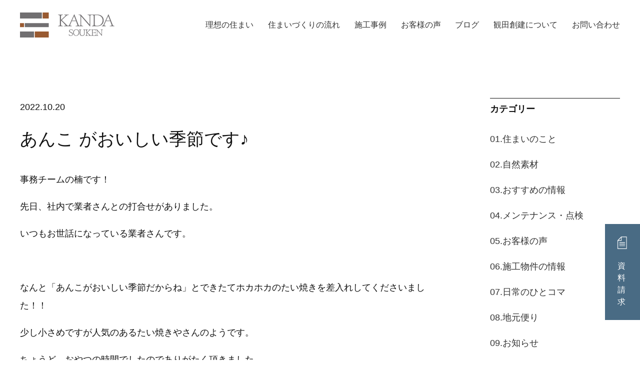

--- FILE ---
content_type: text/html; charset=UTF-8
request_url: https://k-souken.jp/sblog/7825/
body_size: 11409
content:
<!doctype html>
<html lang="ja">
<head>
    <meta name="viewport" content="width=device-width, initial-scale=1.0" />
<!-- Google Tag Manager -->
<script>(function(w,d,s,l,i){w[l]=w[l]||[];w[l].push({'gtm.start':
new Date().getTime(),event:'gtm.js'});var f=d.getElementsByTagName(s)[0],
j=d.createElement(s),dl=l!='dataLayer'?'&l='+l:'';j.async=true;j.src=
'https://www.googletagmanager.com/gtm.js?id='+i+dl;f.parentNode.insertBefore(j,f);
})(window,document,'script','dataLayer','GTM-KD9CHF4Q');</script>
<!-- End Google Tag Manager -->

	<style>img:is([sizes="auto" i], [sizes^="auto," i]) { contain-intrinsic-size: 3000px 1500px }</style>
	
		<!-- All in One SEO 4.9.1 - aioseo.com -->
		<title>あんこ がおいしい季節です♪ | 石川県で建てる自然素材・木の家の注文住宅｜株式会社 観田創建</title>
	<meta name="description" content="事務チームの楠です！ 先日、社内で業者さんとの打合せがありました。 いつもお世話になっている業者さんです。 &amp;" />
	<meta name="robots" content="max-image-preview:large" />
	<link rel="canonical" href="https://k-souken.jp/sblog/7825/" />
	<meta name="generator" content="All in One SEO (AIOSEO) 4.9.1" />
		<meta property="og:locale" content="ja_JP" />
		<meta property="og:site_name" content="石川県で建てる自然素材・木の家の注文住宅｜株式会社 観田創建 |" />
		<meta property="og:type" content="article" />
		<meta property="og:title" content="あんこ がおいしい季節です♪ | 石川県で建てる自然素材・木の家の注文住宅｜株式会社 観田創建" />
		<meta property="og:description" content="事務チームの楠です！ 先日、社内で業者さんとの打合せがありました。 いつもお世話になっている業者さんです。 &amp;" />
		<meta property="og:url" content="https://k-souken.jp/sblog/7825/" />
		<meta property="article:published_time" content="2022-10-20T10:44:22+00:00" />
		<meta property="article:modified_time" content="2023-06-26T09:12:48+00:00" />
		<meta name="twitter:card" content="summary_large_image" />
		<meta name="twitter:title" content="あんこ がおいしい季節です♪ | 石川県で建てる自然素材・木の家の注文住宅｜株式会社 観田創建" />
		<meta name="twitter:description" content="事務チームの楠です！ 先日、社内で業者さんとの打合せがありました。 いつもお世話になっている業者さんです。 &amp;" />
		<script type="application/ld+json" class="aioseo-schema">
			{"@context":"https:\/\/schema.org","@graph":[{"@type":"BreadcrumbList","@id":"https:\/\/k-souken.jp\/sblog\/7825\/#breadcrumblist","itemListElement":[{"@type":"ListItem","@id":"https:\/\/k-souken.jp#listItem","position":1,"name":"\u30db\u30fc\u30e0","item":"https:\/\/k-souken.jp","nextItem":{"@type":"ListItem","@id":"https:\/\/k-souken.jp\/sblog\/#listItem","name":"\u30b9\u30bf\u30c3\u30d5\u30d6\u30ed\u30b0"}},{"@type":"ListItem","@id":"https:\/\/k-souken.jp\/sblog\/#listItem","position":2,"name":"\u30b9\u30bf\u30c3\u30d5\u30d6\u30ed\u30b0","item":"https:\/\/k-souken.jp\/sblog\/","nextItem":{"@type":"ListItem","@id":"https:\/\/k-souken.jp\/sblog_cat\/nichijo\/#listItem","name":"07.\u65e5\u5e38\u306e\u3072\u3068\u30b3\u30de"},"previousItem":{"@type":"ListItem","@id":"https:\/\/k-souken.jp#listItem","name":"\u30db\u30fc\u30e0"}},{"@type":"ListItem","@id":"https:\/\/k-souken.jp\/sblog_cat\/nichijo\/#listItem","position":3,"name":"07.\u65e5\u5e38\u306e\u3072\u3068\u30b3\u30de","item":"https:\/\/k-souken.jp\/sblog_cat\/nichijo\/","nextItem":{"@type":"ListItem","@id":"https:\/\/k-souken.jp\/sblog\/7825\/#listItem","name":"\u3042\u3093\u3053 \u304c\u304a\u3044\u3057\u3044\u5b63\u7bc0\u3067\u3059\u266a"},"previousItem":{"@type":"ListItem","@id":"https:\/\/k-souken.jp\/sblog\/#listItem","name":"\u30b9\u30bf\u30c3\u30d5\u30d6\u30ed\u30b0"}},{"@type":"ListItem","@id":"https:\/\/k-souken.jp\/sblog\/7825\/#listItem","position":4,"name":"\u3042\u3093\u3053 \u304c\u304a\u3044\u3057\u3044\u5b63\u7bc0\u3067\u3059\u266a","previousItem":{"@type":"ListItem","@id":"https:\/\/k-souken.jp\/sblog_cat\/nichijo\/#listItem","name":"07.\u65e5\u5e38\u306e\u3072\u3068\u30b3\u30de"}}]},{"@type":"Organization","@id":"https:\/\/k-souken.jp\/#organization","name":"\u682a\u5f0f\u4f1a\u793e\u89b3\u7530\u5275\u5efa","url":"https:\/\/k-souken.jp\/"},{"@type":"WebPage","@id":"https:\/\/k-souken.jp\/sblog\/7825\/#webpage","url":"https:\/\/k-souken.jp\/sblog\/7825\/","name":"\u3042\u3093\u3053 \u304c\u304a\u3044\u3057\u3044\u5b63\u7bc0\u3067\u3059\u266a | \u77f3\u5ddd\u770c\u3067\u5efa\u3066\u308b\u81ea\u7136\u7d20\u6750\u30fb\u6728\u306e\u5bb6\u306e\u6ce8\u6587\u4f4f\u5b85\uff5c\u682a\u5f0f\u4f1a\u793e \u89b3\u7530\u5275\u5efa","description":"\u4e8b\u52d9\u30c1\u30fc\u30e0\u306e\u6960\u3067\u3059\uff01 \u5148\u65e5\u3001\u793e\u5185\u3067\u696d\u8005\u3055\u3093\u3068\u306e\u6253\u5408\u305b\u304c\u3042\u308a\u307e\u3057\u305f\u3002 \u3044\u3064\u3082\u304a\u4e16\u8a71\u306b\u306a\u3063\u3066\u3044\u308b\u696d\u8005\u3055\u3093\u3067\u3059\u3002 &","inLanguage":"ja","isPartOf":{"@id":"https:\/\/k-souken.jp\/#website"},"breadcrumb":{"@id":"https:\/\/k-souken.jp\/sblog\/7825\/#breadcrumblist"},"datePublished":"2022-10-20T19:44:22+09:00","dateModified":"2023-06-26T18:12:48+09:00"},{"@type":"WebSite","@id":"https:\/\/k-souken.jp\/#website","url":"https:\/\/k-souken.jp\/","name":"\u682a\u5f0f\u4f1a\u793e\u89b3\u7530\u5275\u5efa","inLanguage":"ja","publisher":{"@id":"https:\/\/k-souken.jp\/#organization"}}]}
		</script>
		<!-- All in One SEO -->

<script type="text/javascript">
/* <![CDATA[ */
window._wpemojiSettings = {"baseUrl":"https:\/\/s.w.org\/images\/core\/emoji\/16.0.1\/72x72\/","ext":".png","svgUrl":"https:\/\/s.w.org\/images\/core\/emoji\/16.0.1\/svg\/","svgExt":".svg","source":{"concatemoji":"https:\/\/k-souken.jp\/wp-ksouken\/wp-includes\/js\/wp-emoji-release.min.js"}};
/*! This file is auto-generated */
!function(s,n){var o,i,e;function c(e){try{var t={supportTests:e,timestamp:(new Date).valueOf()};sessionStorage.setItem(o,JSON.stringify(t))}catch(e){}}function p(e,t,n){e.clearRect(0,0,e.canvas.width,e.canvas.height),e.fillText(t,0,0);var t=new Uint32Array(e.getImageData(0,0,e.canvas.width,e.canvas.height).data),a=(e.clearRect(0,0,e.canvas.width,e.canvas.height),e.fillText(n,0,0),new Uint32Array(e.getImageData(0,0,e.canvas.width,e.canvas.height).data));return t.every(function(e,t){return e===a[t]})}function u(e,t){e.clearRect(0,0,e.canvas.width,e.canvas.height),e.fillText(t,0,0);for(var n=e.getImageData(16,16,1,1),a=0;a<n.data.length;a++)if(0!==n.data[a])return!1;return!0}function f(e,t,n,a){switch(t){case"flag":return n(e,"\ud83c\udff3\ufe0f\u200d\u26a7\ufe0f","\ud83c\udff3\ufe0f\u200b\u26a7\ufe0f")?!1:!n(e,"\ud83c\udde8\ud83c\uddf6","\ud83c\udde8\u200b\ud83c\uddf6")&&!n(e,"\ud83c\udff4\udb40\udc67\udb40\udc62\udb40\udc65\udb40\udc6e\udb40\udc67\udb40\udc7f","\ud83c\udff4\u200b\udb40\udc67\u200b\udb40\udc62\u200b\udb40\udc65\u200b\udb40\udc6e\u200b\udb40\udc67\u200b\udb40\udc7f");case"emoji":return!a(e,"\ud83e\udedf")}return!1}function g(e,t,n,a){var r="undefined"!=typeof WorkerGlobalScope&&self instanceof WorkerGlobalScope?new OffscreenCanvas(300,150):s.createElement("canvas"),o=r.getContext("2d",{willReadFrequently:!0}),i=(o.textBaseline="top",o.font="600 32px Arial",{});return e.forEach(function(e){i[e]=t(o,e,n,a)}),i}function t(e){var t=s.createElement("script");t.src=e,t.defer=!0,s.head.appendChild(t)}"undefined"!=typeof Promise&&(o="wpEmojiSettingsSupports",i=["flag","emoji"],n.supports={everything:!0,everythingExceptFlag:!0},e=new Promise(function(e){s.addEventListener("DOMContentLoaded",e,{once:!0})}),new Promise(function(t){var n=function(){try{var e=JSON.parse(sessionStorage.getItem(o));if("object"==typeof e&&"number"==typeof e.timestamp&&(new Date).valueOf()<e.timestamp+604800&&"object"==typeof e.supportTests)return e.supportTests}catch(e){}return null}();if(!n){if("undefined"!=typeof Worker&&"undefined"!=typeof OffscreenCanvas&&"undefined"!=typeof URL&&URL.createObjectURL&&"undefined"!=typeof Blob)try{var e="postMessage("+g.toString()+"("+[JSON.stringify(i),f.toString(),p.toString(),u.toString()].join(",")+"));",a=new Blob([e],{type:"text/javascript"}),r=new Worker(URL.createObjectURL(a),{name:"wpTestEmojiSupports"});return void(r.onmessage=function(e){c(n=e.data),r.terminate(),t(n)})}catch(e){}c(n=g(i,f,p,u))}t(n)}).then(function(e){for(var t in e)n.supports[t]=e[t],n.supports.everything=n.supports.everything&&n.supports[t],"flag"!==t&&(n.supports.everythingExceptFlag=n.supports.everythingExceptFlag&&n.supports[t]);n.supports.everythingExceptFlag=n.supports.everythingExceptFlag&&!n.supports.flag,n.DOMReady=!1,n.readyCallback=function(){n.DOMReady=!0}}).then(function(){return e}).then(function(){var e;n.supports.everything||(n.readyCallback(),(e=n.source||{}).concatemoji?t(e.concatemoji):e.wpemoji&&e.twemoji&&(t(e.twemoji),t(e.wpemoji)))}))}((window,document),window._wpemojiSettings);
/* ]]> */
</script>
<style id='wp-emoji-styles-inline-css' type='text/css'>

	img.wp-smiley, img.emoji {
		display: inline !important;
		border: none !important;
		box-shadow: none !important;
		height: 1em !important;
		width: 1em !important;
		margin: 0 0.07em !important;
		vertical-align: -0.1em !important;
		background: none !important;
		padding: 0 !important;
	}
</style>
<link rel='stylesheet' id='wp-block-library-css' href='https://k-souken.jp/wp-ksouken/wp-includes/css/dist/block-library/style.min.css' type='text/css' media='all' />
<style id='classic-theme-styles-inline-css' type='text/css'>
/*! This file is auto-generated */
.wp-block-button__link{color:#fff;background-color:#32373c;border-radius:9999px;box-shadow:none;text-decoration:none;padding:calc(.667em + 2px) calc(1.333em + 2px);font-size:1.125em}.wp-block-file__button{background:#32373c;color:#fff;text-decoration:none}
</style>
<link rel='stylesheet' id='aioseo/css/src/vue/standalone/blocks/table-of-contents/global.scss-css' href='https://k-souken.jp/wp-ksouken/wp-content/plugins/all-in-one-seo-pack/dist/Lite/assets/css/table-of-contents/global.e90f6d47.css' type='text/css' media='all' />
<style id='global-styles-inline-css' type='text/css'>
:root{--wp--preset--aspect-ratio--square: 1;--wp--preset--aspect-ratio--4-3: 4/3;--wp--preset--aspect-ratio--3-4: 3/4;--wp--preset--aspect-ratio--3-2: 3/2;--wp--preset--aspect-ratio--2-3: 2/3;--wp--preset--aspect-ratio--16-9: 16/9;--wp--preset--aspect-ratio--9-16: 9/16;--wp--preset--color--black: #000000;--wp--preset--color--cyan-bluish-gray: #abb8c3;--wp--preset--color--white: #ffffff;--wp--preset--color--pale-pink: #f78da7;--wp--preset--color--vivid-red: #cf2e2e;--wp--preset--color--luminous-vivid-orange: #ff6900;--wp--preset--color--luminous-vivid-amber: #fcb900;--wp--preset--color--light-green-cyan: #7bdcb5;--wp--preset--color--vivid-green-cyan: #00d084;--wp--preset--color--pale-cyan-blue: #8ed1fc;--wp--preset--color--vivid-cyan-blue: #0693e3;--wp--preset--color--vivid-purple: #9b51e0;--wp--preset--gradient--vivid-cyan-blue-to-vivid-purple: linear-gradient(135deg,rgba(6,147,227,1) 0%,rgb(155,81,224) 100%);--wp--preset--gradient--light-green-cyan-to-vivid-green-cyan: linear-gradient(135deg,rgb(122,220,180) 0%,rgb(0,208,130) 100%);--wp--preset--gradient--luminous-vivid-amber-to-luminous-vivid-orange: linear-gradient(135deg,rgba(252,185,0,1) 0%,rgba(255,105,0,1) 100%);--wp--preset--gradient--luminous-vivid-orange-to-vivid-red: linear-gradient(135deg,rgba(255,105,0,1) 0%,rgb(207,46,46) 100%);--wp--preset--gradient--very-light-gray-to-cyan-bluish-gray: linear-gradient(135deg,rgb(238,238,238) 0%,rgb(169,184,195) 100%);--wp--preset--gradient--cool-to-warm-spectrum: linear-gradient(135deg,rgb(74,234,220) 0%,rgb(151,120,209) 20%,rgb(207,42,186) 40%,rgb(238,44,130) 60%,rgb(251,105,98) 80%,rgb(254,248,76) 100%);--wp--preset--gradient--blush-light-purple: linear-gradient(135deg,rgb(255,206,236) 0%,rgb(152,150,240) 100%);--wp--preset--gradient--blush-bordeaux: linear-gradient(135deg,rgb(254,205,165) 0%,rgb(254,45,45) 50%,rgb(107,0,62) 100%);--wp--preset--gradient--luminous-dusk: linear-gradient(135deg,rgb(255,203,112) 0%,rgb(199,81,192) 50%,rgb(65,88,208) 100%);--wp--preset--gradient--pale-ocean: linear-gradient(135deg,rgb(255,245,203) 0%,rgb(182,227,212) 50%,rgb(51,167,181) 100%);--wp--preset--gradient--electric-grass: linear-gradient(135deg,rgb(202,248,128) 0%,rgb(113,206,126) 100%);--wp--preset--gradient--midnight: linear-gradient(135deg,rgb(2,3,129) 0%,rgb(40,116,252) 100%);--wp--preset--font-size--small: 13px;--wp--preset--font-size--medium: 20px;--wp--preset--font-size--large: 36px;--wp--preset--font-size--x-large: 42px;--wp--preset--spacing--20: 0.44rem;--wp--preset--spacing--30: 0.67rem;--wp--preset--spacing--40: 1rem;--wp--preset--spacing--50: 1.5rem;--wp--preset--spacing--60: 2.25rem;--wp--preset--spacing--70: 3.38rem;--wp--preset--spacing--80: 5.06rem;--wp--preset--shadow--natural: 6px 6px 9px rgba(0, 0, 0, 0.2);--wp--preset--shadow--deep: 12px 12px 50px rgba(0, 0, 0, 0.4);--wp--preset--shadow--sharp: 6px 6px 0px rgba(0, 0, 0, 0.2);--wp--preset--shadow--outlined: 6px 6px 0px -3px rgba(255, 255, 255, 1), 6px 6px rgba(0, 0, 0, 1);--wp--preset--shadow--crisp: 6px 6px 0px rgba(0, 0, 0, 1);}:where(.is-layout-flex){gap: 0.5em;}:where(.is-layout-grid){gap: 0.5em;}body .is-layout-flex{display: flex;}.is-layout-flex{flex-wrap: wrap;align-items: center;}.is-layout-flex > :is(*, div){margin: 0;}body .is-layout-grid{display: grid;}.is-layout-grid > :is(*, div){margin: 0;}:where(.wp-block-columns.is-layout-flex){gap: 2em;}:where(.wp-block-columns.is-layout-grid){gap: 2em;}:where(.wp-block-post-template.is-layout-flex){gap: 1.25em;}:where(.wp-block-post-template.is-layout-grid){gap: 1.25em;}.has-black-color{color: var(--wp--preset--color--black) !important;}.has-cyan-bluish-gray-color{color: var(--wp--preset--color--cyan-bluish-gray) !important;}.has-white-color{color: var(--wp--preset--color--white) !important;}.has-pale-pink-color{color: var(--wp--preset--color--pale-pink) !important;}.has-vivid-red-color{color: var(--wp--preset--color--vivid-red) !important;}.has-luminous-vivid-orange-color{color: var(--wp--preset--color--luminous-vivid-orange) !important;}.has-luminous-vivid-amber-color{color: var(--wp--preset--color--luminous-vivid-amber) !important;}.has-light-green-cyan-color{color: var(--wp--preset--color--light-green-cyan) !important;}.has-vivid-green-cyan-color{color: var(--wp--preset--color--vivid-green-cyan) !important;}.has-pale-cyan-blue-color{color: var(--wp--preset--color--pale-cyan-blue) !important;}.has-vivid-cyan-blue-color{color: var(--wp--preset--color--vivid-cyan-blue) !important;}.has-vivid-purple-color{color: var(--wp--preset--color--vivid-purple) !important;}.has-black-background-color{background-color: var(--wp--preset--color--black) !important;}.has-cyan-bluish-gray-background-color{background-color: var(--wp--preset--color--cyan-bluish-gray) !important;}.has-white-background-color{background-color: var(--wp--preset--color--white) !important;}.has-pale-pink-background-color{background-color: var(--wp--preset--color--pale-pink) !important;}.has-vivid-red-background-color{background-color: var(--wp--preset--color--vivid-red) !important;}.has-luminous-vivid-orange-background-color{background-color: var(--wp--preset--color--luminous-vivid-orange) !important;}.has-luminous-vivid-amber-background-color{background-color: var(--wp--preset--color--luminous-vivid-amber) !important;}.has-light-green-cyan-background-color{background-color: var(--wp--preset--color--light-green-cyan) !important;}.has-vivid-green-cyan-background-color{background-color: var(--wp--preset--color--vivid-green-cyan) !important;}.has-pale-cyan-blue-background-color{background-color: var(--wp--preset--color--pale-cyan-blue) !important;}.has-vivid-cyan-blue-background-color{background-color: var(--wp--preset--color--vivid-cyan-blue) !important;}.has-vivid-purple-background-color{background-color: var(--wp--preset--color--vivid-purple) !important;}.has-black-border-color{border-color: var(--wp--preset--color--black) !important;}.has-cyan-bluish-gray-border-color{border-color: var(--wp--preset--color--cyan-bluish-gray) !important;}.has-white-border-color{border-color: var(--wp--preset--color--white) !important;}.has-pale-pink-border-color{border-color: var(--wp--preset--color--pale-pink) !important;}.has-vivid-red-border-color{border-color: var(--wp--preset--color--vivid-red) !important;}.has-luminous-vivid-orange-border-color{border-color: var(--wp--preset--color--luminous-vivid-orange) !important;}.has-luminous-vivid-amber-border-color{border-color: var(--wp--preset--color--luminous-vivid-amber) !important;}.has-light-green-cyan-border-color{border-color: var(--wp--preset--color--light-green-cyan) !important;}.has-vivid-green-cyan-border-color{border-color: var(--wp--preset--color--vivid-green-cyan) !important;}.has-pale-cyan-blue-border-color{border-color: var(--wp--preset--color--pale-cyan-blue) !important;}.has-vivid-cyan-blue-border-color{border-color: var(--wp--preset--color--vivid-cyan-blue) !important;}.has-vivid-purple-border-color{border-color: var(--wp--preset--color--vivid-purple) !important;}.has-vivid-cyan-blue-to-vivid-purple-gradient-background{background: var(--wp--preset--gradient--vivid-cyan-blue-to-vivid-purple) !important;}.has-light-green-cyan-to-vivid-green-cyan-gradient-background{background: var(--wp--preset--gradient--light-green-cyan-to-vivid-green-cyan) !important;}.has-luminous-vivid-amber-to-luminous-vivid-orange-gradient-background{background: var(--wp--preset--gradient--luminous-vivid-amber-to-luminous-vivid-orange) !important;}.has-luminous-vivid-orange-to-vivid-red-gradient-background{background: var(--wp--preset--gradient--luminous-vivid-orange-to-vivid-red) !important;}.has-very-light-gray-to-cyan-bluish-gray-gradient-background{background: var(--wp--preset--gradient--very-light-gray-to-cyan-bluish-gray) !important;}.has-cool-to-warm-spectrum-gradient-background{background: var(--wp--preset--gradient--cool-to-warm-spectrum) !important;}.has-blush-light-purple-gradient-background{background: var(--wp--preset--gradient--blush-light-purple) !important;}.has-blush-bordeaux-gradient-background{background: var(--wp--preset--gradient--blush-bordeaux) !important;}.has-luminous-dusk-gradient-background{background: var(--wp--preset--gradient--luminous-dusk) !important;}.has-pale-ocean-gradient-background{background: var(--wp--preset--gradient--pale-ocean) !important;}.has-electric-grass-gradient-background{background: var(--wp--preset--gradient--electric-grass) !important;}.has-midnight-gradient-background{background: var(--wp--preset--gradient--midnight) !important;}.has-small-font-size{font-size: var(--wp--preset--font-size--small) !important;}.has-medium-font-size{font-size: var(--wp--preset--font-size--medium) !important;}.has-large-font-size{font-size: var(--wp--preset--font-size--large) !important;}.has-x-large-font-size{font-size: var(--wp--preset--font-size--x-large) !important;}
:where(.wp-block-post-template.is-layout-flex){gap: 1.25em;}:where(.wp-block-post-template.is-layout-grid){gap: 1.25em;}
:where(.wp-block-columns.is-layout-flex){gap: 2em;}:where(.wp-block-columns.is-layout-grid){gap: 2em;}
:root :where(.wp-block-pullquote){font-size: 1.5em;line-height: 1.6;}
</style>
<link rel='stylesheet' id='style-css' href='https://k-souken.jp/wp-ksouken/wp-content/themes/k-souken/style.css' type='text/css' media='all' />
<link rel='stylesheet' id='sunast-css' href='https://k-souken.jp/wp-ksouken/wp-content/themes/k-souken/css/sunast.css' type='text/css' media='all' />
<link rel='stylesheet' id='page-css' href='https://k-souken.jp/wp-ksouken/wp-content/themes/k-souken/css/page.css' type='text/css' media='all' />
<link rel='stylesheet' id='jquery.lightbox.min.css-css' href='https://k-souken.jp/wp-ksouken/wp-content/plugins/wp-jquery-lightbox/lightboxes/wp-jquery-lightbox/styles/lightbox.min.css' type='text/css' media='all' />
<link rel='stylesheet' id='jqlb-overrides-css' href='https://k-souken.jp/wp-ksouken/wp-content/plugins/wp-jquery-lightbox/lightboxes/wp-jquery-lightbox/styles/overrides.css' type='text/css' media='all' />
<style id='jqlb-overrides-inline-css' type='text/css'>

			#outerImageContainer {
				box-shadow: 0 0 4px 2px rgba(0,0,0,.2);
			}
			#imageContainer{
				padding: 8px;
			}
			#imageDataContainer {
				box-shadow: none;
				z-index: auto;
			}
			#prevArrow,
			#nextArrow{
				background-color: #ffffff;
				color: #000000;
			}
</style>
<script type="text/javascript" src="https://k-souken.jp/wp-ksouken/wp-content/themes/k-souken/js/jquery-3.6.1.min.js" id="jquery-js"></script>
<link rel="https://api.w.org/" href="https://k-souken.jp/wp-json/" /><link rel="alternate" title="JSON" type="application/json" href="https://k-souken.jp/wp-json/wp/v2/sblog/7825" /><link rel='shortlink' href='https://k-souken.jp/?p=7825' />
<link rel="alternate" title="oEmbed (JSON)" type="application/json+oembed" href="https://k-souken.jp/wp-json/oembed/1.0/embed?url=https%3A%2F%2Fk-souken.jp%2Fsblog%2F7825%2F" />
<link rel="alternate" title="oEmbed (XML)" type="text/xml+oembed" href="https://k-souken.jp/wp-json/oembed/1.0/embed?url=https%3A%2F%2Fk-souken.jp%2Fsblog%2F7825%2F&#038;format=xml" />
<link rel="icon" href="https://k-souken.jp/wp-ksouken/wp-content/uploads/2023/04/cropped-ks_favicon-32x32.png" sizes="32x32" />
<link rel="icon" href="https://k-souken.jp/wp-ksouken/wp-content/uploads/2023/04/cropped-ks_favicon-192x192.png" sizes="192x192" />
<link rel="apple-touch-icon" href="https://k-souken.jp/wp-ksouken/wp-content/uploads/2023/04/cropped-ks_favicon-180x180.png" />
<meta name="msapplication-TileImage" content="https://k-souken.jp/wp-ksouken/wp-content/uploads/2023/04/cropped-ks_favicon-270x270.png" />
    
</head>

<body class="wp-singular sblog-template-default single single-sblog postid-7825 wp-theme-k-souken">
<!-- Google Tag Manager (noscript) -->
<noscript><iframe src="https://www.googletagmanager.com/ns.html?id=GTM-KD9CHF4Q"
height="0" width="0" style="display:none;visibility:hidden"></iframe></noscript>
<!-- End Google Tag Manager (noscript) -->
<header id="header">

    <div id="header_menu">

        <div class="wrap_p header_wrap">

            <div class="header_logo">
                <a href="https://k-souken.jp/">
                <picture>
                    <source srcset="https://k-souken.jp/wp-ksouken/wp-content/themes/k-souken/img/header_logo.png" media="(min-width: 768px)" width="190" height="50" />
                    <img src="https://k-souken.jp/wp-ksouken/wp-content/themes/k-souken/img/header_logo__sp.png" alt="株式会社観田創建" width="100" height="100" />
                </picture>
                </a>
            </div>

            <div class="hamburger_menu">
                <span class="open">Menu</span><span class="close">Close</span>
            </div>

            <nav id="global">

                <div class="menu-global-container"><ul id="menu-global" class="menu"><li id="menu-item-8042" class="menu-item menu-item-type-post_type menu-item-object-page menu-item-8042"><a href="https://k-souken.jp/concept/">理想の住まい</a></li>
<li id="menu-item-8043" class="menu-item menu-item-type-post_type menu-item-object-page menu-item-has-children menu-item-8043"><a href="https://k-souken.jp/process/">住まいづくりの流れ</a>
<ul class="sub-menu">
	<li id="menu-item-11180" class="menu-item menu-item-type-post_type menu-item-object-page menu-item-11180"><a href="https://k-souken.jp/process/">住まいづくりの流れ</a></li>
	<li id="menu-item-11179" class="menu-item menu-item-type-post_type menu-item-object-page menu-item-11179"><a href="https://k-souken.jp/zeh/">観田創建のZEH</a></li>
</ul>
</li>
<li id="menu-item-8045" class="menu-item menu-item-type-taxonomy menu-item-object-results_cat menu-item-has-children menu-item-8045"><a href="https://k-souken.jp/results_cat/r-custum/">施工事例</a>
<ul class="sub-menu">
	<li id="menu-item-8046" class="menu-item menu-item-type-taxonomy menu-item-object-results_cat menu-item-8046"><a href="https://k-souken.jp/results_cat/r-custum/">一般注文住宅</a></li>
	<li id="menu-item-8049" class="menu-item menu-item-type-post_type_archive menu-item-object-transition menu-item-8049"><a href="https://k-souken.jp/transition/">経年美集</a></li>
	<li id="menu-item-8047" class="menu-item menu-item-type-taxonomy menu-item-object-results_cat menu-item-8047"><a href="https://k-souken.jp/results_cat/r-renovation/">リノベーション</a></li>
	<li id="menu-item-8048" class="menu-item menu-item-type-taxonomy menu-item-object-results_cat menu-item-8048"><a href="https://k-souken.jp/results_cat/r-particular/">特殊建築</a></li>
</ul>
</li>
<li id="menu-item-12652" class="menu-item menu-item-type-post_type_archive menu-item-object-voice_movie menu-item-12652"><a href="https://k-souken.jp/voice_movie/">お客様の声</a></li>
<li id="menu-item-8051" class="menu-item menu-item-type-post_type menu-item-object-page current_page_parent menu-item-has-children menu-item-8051"><a href="https://k-souken.jp/blog/">ブログ</a>
<ul class="sub-menu">
	<li id="menu-item-8052" class="menu-item menu-item-type-post_type menu-item-object-page current_page_parent menu-item-8052"><a href="https://k-souken.jp/blog/">社長ブログ</a></li>
	<li id="menu-item-8044" class="menu-item menu-item-type-post_type_archive menu-item-object-sblog menu-item-8044"><a href="https://k-souken.jp/sblog/">スタッフブログ</a></li>
</ul>
</li>
<li id="menu-item-8053" class="menu-item menu-item-type-post_type menu-item-object-page menu-item-8053"><a href="https://k-souken.jp/info/">観田創建について</a></li>
<li id="menu-item-8054" class="menu-item menu-item-type-post_type menu-item-object-page menu-item-8054"><a href="https://k-souken.jp/contact/">お問い合わせ</a></li>
</ul></div>
                <div class="sp_gallery __sp f_gallery link">
                    <div class="sp_gallery__title"><span class="mincho">施工事例</span><small>Gallery</small></div>
                    <a href="https://k-souken.jp/results_cat/r-custum/"></a>
                </div>

            </nav>

        </div>

    </div>

</header>


<main id="single-sblog" class="single-page" role="main">
        
    <div class="single-wrap wrap_p">

        
            
                <div class="single-post__wrap">

                    <article id="blog-7825">
    
    <p class="p-blog__date">2022.10.20</p>
    
    <h2 class="p-blog__headline">
                    あんこ がおいしい季節です♪            </h2>

    <div class="p-blog__content"><p>事務チームの楠です！</p>
<p>先日、社内で業者さんとの打合せがありました。</p>
<p>いつもお世話になっている業者さんです。</p>
<p>&nbsp;</p>
<p>なんと「あんこがおいしい季節だからね」とできたてホカホカのたい焼きを差入れしてくださいました！！</p>
<p>少し小さめですが人気のあるたい焼きやさんのようです。</p>
<p>ちょうど、おやつの時間でしたのでありがたく頂きました。</p>
<p>&nbsp;</p>
<p>お客様と多くの業者さまのおかげで、私たち建築会社は成り立っています。</p>
<p>これからもそのことを忘れずに感謝の気持でお仕事してきたいと思います。</p>
<p>&nbsp;</p>
<p>&nbsp;</p>
<p><img decoding="async" class="alignleft size-medium wp-image-7827" src="https://k-souken.jp/wp-ksouken/wp-content/uploads/2022/09/IMG_E62431-160x285.jpg" alt="" width="160" height="285" srcset="https://k-souken.jp/wp-ksouken/wp-content/uploads/2022/09/IMG_E62431-160x285.jpg 160w, https://k-souken.jp/wp-ksouken/wp-content/uploads/2022/09/IMG_E62431.jpg 563w" sizes="(max-width: 160px) 100vw, 160px" /> <img fetchpriority="high" decoding="async" class="alignleft size-medium wp-image-7829" src="https://k-souken.jp/wp-ksouken/wp-content/uploads/2022/09/IMG_62441-214x285.jpg" alt="" width="214" height="285" srcset="https://k-souken.jp/wp-ksouken/wp-content/uploads/2022/09/IMG_62441-214x285.jpg 214w, https://k-souken.jp/wp-ksouken/wp-content/uploads/2022/09/IMG_62441.jpg 750w" sizes="(max-width: 214px) 100vw, 214px" /></p>
</div>
    
    <div class="s-post__category">

        
        
            <p class="s-post__category_list">カテゴリー：
                
                <span><a href="https://k-souken.jp/sblog_cat/nichijo/">07.日常のひとコマ</a></span>            </p>

        
    </div>
    
</article>
                    <ul class="s-post__postnav none">

                        <li><span class="pagenation__back"></span> <a href="https://k-souken.jp/sblog/7886/" rel="prev">前の記事</a></li>

                                                    <li><a href="https://k-souken.jp/sblog">記事<br class="__sp">一覧へ</a></li>
                        
                        <li><a href="https://k-souken.jp/sblog/7906/" rel="next">次の記事</a> <span class="pagenation__next"></span></li>

                    </ul>

                </div>

            
        
        <aside class="single-sidebar">
	
	
    <div class="s-sidebar__link">

        
            <div class="s-sidebar__headline">カテゴリー</div>

            <ul class="s-sidebar__list none">

                <li><a href="https://k-souken.jp/sblog_cat/sumai/">01.住まいのこと</a></li><li><a href="https://k-souken.jp/sblog_cat/materials/">02.自然素材</a></li><li><a href="https://k-souken.jp/sblog_cat/recommend/">03.おすすめの情報</a></li><li><a href="https://k-souken.jp/sblog_cat/maintenance/">04.メンテナンス・点検</a></li><li><a href="https://k-souken.jp/sblog_cat/customer/">05.お客様の声</a></li><li><a href="https://k-souken.jp/sblog_cat/info/">06.施工物件の情報</a></li><li><a href="https://k-souken.jp/sblog_cat/nichijo/">07.日常のひとコマ</a></li><li><a href="https://k-souken.jp/sblog_cat/jimoto/">08.地元便り</a></li><li><a href="https://k-souken.jp/sblog_cat/news/">09.お知らせ</a></li>
            </ul>

        
    </div>
	
	
    
    
    <div class="s-sidebar__link">

        
        
            <div class="s-sidebar__headline">スタッフブログの新着記事</div>
            <ul class="s-sidebar__list none">
                            <li><a href="https://k-souken.jp/sblog/15929/">今日からできる！暮らしのお役立ち情報</a></li>
                            <li><a href="https://k-souken.jp/sblog/15919/">A様邸キッチンリフォーム</a></li>
                            <li><a href="https://k-souken.jp/sblog/15874/">2026年度事業　　「みらいエコ住宅」第二弾（リフォーム編）のお知らせ</a></li>
                            <li><a href="https://k-souken.jp/sblog/15854/">岡山県から株式会社SANKO様がご来社！</a></li>
                            <li><a href="https://k-souken.jp/sblog/15587/">あけましておめでとうございます</a></li>
                            <li><a href="https://k-souken.jp/sblog/15500/">&#x1f7e6;&#x1f3e1; みらいエコ住宅2026事業（旧：子育てグリーン住宅支援事業） リフォーム補助金を分かりやすく解説！</a></li>
                            <li><a href="https://k-souken.jp/sblog/15514/">&#x1f38d;新年を迎える準備&#x1f38d;</a></li>
                            <li><a href="https://k-souken.jp/sblog/15482/">空き家の解体工事が始まりました&#x1f3e0;　　　　　　　　　　　　　　　　　～消えゆく風景と、新しい光〜</a></li>
                            <li><a href="https://k-souken.jp/sblog/15442/">&#x2744;&#xfe0f;雪の日だからこそ心に残る、上棟の一日&#x2744;&#xfe0f;</a></li>
                            <li><a href="https://k-souken.jp/sblog/15409/">クリナップ金沢ショールーム研修レポート</a></li>
                        </ul>

            
        </div>

    
</aside>
    </div>
    
</main>


<aside id="footer_link">
    
    <div class="footer_link__wrap">

                <div class="f_concept footer_link__box link">
            <div class="footer_link__title"><span class="mincho">理想の住まい</span><small>Concept</small></div>
            <a href="https://k-souken.jp/concept/"></a>
        </div>
        
                <div class="f_process footer_link__box link">
            <div class="footer_link__title"><span class="mincho">住まいづくりの流れ</span><small>Process</small></div>
            <a href="https://k-souken.jp/process/"></a>
        </div>
                
                <div class="f_gallery footer_link__box link">
            <div class="footer_link__title"><span class="mincho">施工事例</span><small>Gallery</small></div>
            <a href="https://k-souken.jp/results_cat/r-custum/"></a>
        </div>
                
                <div class="f_voice footer_link__box link">
            <div class="footer_link__title"><span class="mincho">お客様の声</span><small>Voice</small></div>
            <a href="https://k-souken.jp/voice_movie/"></a>
        </div>
                
            
    </div>

</aside>
<div class="closingArea animation-container">
  <p class="scroll-animation-text"><a href="https://k-souken.jp/contact/?item=資料請求"><span class="scroll-animation-arrow">→</span>資料請求</a></p>
</div>
<footer id="footer">
  <div class="wrap_p footer_wrap">
    <div class="footer_top">
      <div class="footer_info">
        <div class="footer_logo"> <img src="https://k-souken.jp/wp-ksouken/wp-content/themes/k-souken/img/footer_logo.png" width="220" height="30" alt="株式会社観田創建" /> </div>
        <p class="footer_add">〒920-0337 <br class="__sp">
          石川県金沢市金石西1丁目5番33号<br>
          TEL.076-267-5656　FAX.076-267-7227</p>
        <div class="footer_sns"> <a href="https://ja-jp.facebook.com/kandasouken/" target="_blank"> <img src="https://k-souken.jp/wp-ksouken/wp-content/themes/k-souken/img/sns_icon_facebook.png" width="40" height="40" alt="facebook" /> </a> <a href="https://www.instagram.com/kandasouken5656/" target="_blank"> <img src="https://k-souken.jp/wp-ksouken/wp-content/themes/k-souken/img/sns_icon_instagram.png" width="40" height="40" alt="instagram"/> </a> </div>
      </div>
      <ul class="areaFootMenu">
        <li><a href="https://k-souken.jp/concept/">理想の住まい</a>
          <ul class="areaSub">
            <li><a href="https://k-souken.jp/process/">住まいづくりの流れ</a></li>
            <li><a href="https://k-souken.jp/zeh/">観田創建のZEH</a></li>
            <li><a href="https://k-souken.jp/voice_movie/">お客様の声</a></li>
          </ul>
        </li>
        <li><a href="https://k-souken.jp/results_cat/r-custum/">施工事例</a>
          <ul class="areaSub">
            <li><a href="https://k-souken.jp/results_cat/r-custum/">一般注文住宅</a></li>
            <li><a href="https://k-souken.jp/transition/">経年美</a></li>
            <li><a href="https://k-souken.jp/results_cat/r-renovation/">リノベーション</a></li>
            <li><a href="https://k-souken.jp/results_cat/r-particular/">特殊建築</a></li>
          </ul>
        </li>
        <li><a href="https://k-souken.jp/blog/">ブログ</a>
          <ul class="areaSub">
            <li><a href="https://k-souken.jp/blog/">社長ブログ</a></li>
            <li><a href="https://k-souken.jp/sblog/">スタッフブログ</a></li>
          </ul>
        </li>
        <li class="sp"><a href="https://k-souken.jp/info/">観田創建について</a>
          <ul class="areaSub">
            <li><a href="https://k-souken.jp//">お知らせ</a></li>
            <li><a href="https://k-souken.jp//">お問い合わせ</a></li>
            <li><a href="https://k-souken.jp//">プライバシーポリシー</a></li>
            <li><a href="https://k-souken.jp//">採用情報</a></li>
          </ul>
        </li>
      </ul>
    </div>
    <div id="directLink">
      <div class="inner">
        <dl class="ac">
          <dt class="ac-parent txt">対応エリア</dt>
          <dd class="ac-child txt">
            <ul class="areaList">
              <li class="nameList"><a href="https://k-souken.jp/kanazawa/"> 金沢市 </a> </li>
              <li class="nameList"><a href="https://k-souken.jp/ishikawa/"> 石川県 </a> </li>
              <li class="nameList"><a href="https://k-souken.jp/hakusan/"> 白山市 </a> </li>
              <li class="nameList"><a href="https://k-souken.jp/komatsu/"> 小松市 </a> </li>
              <li class="nameList"><a href="https://k-souken.jp/nonoichi/"> 野々市市 </a> </li>
              <li class="nameList"><a href="https://k-souken.jp/kahoku/"> かほく市 </a> </li>
              <li class="nameList"><a href="https://k-souken.jp/tsubata/"> 津幡町 </a> </li>
              <li class="nameList"><a href="https://k-souken.jp/nomi/"> 能美市 </a> </li>
              <li class="nameList"><a href="https://k-souken.jp/uchinada/"> 内灘町 </a> </li>
            </ul>
          </dd>

          <dt class="ac-parent txt">こだわりポイント</dt>
          <dd class="ac-child txt">
            <ul class="areaList">
              <li class="nameList2"><a href="https://k-souken.jp/high-airtightness/"> 高気密 高断熱 </a> </li>
              <li class="nameList2"><a href="https://k-souken.jp/solidwood/"> 無垢材 自然素材 </a> </li>
              <li class="nameList2"><a href="https://k-souken.jp/earthquakeresistance/"> 耐震性能 </a> </li>
            <li class="nameList2"><a href="https://k-souken.jp/humidity-control/"> 調湿性能 </a> </li>
            </ul>
          </dd>
        </dl>

      </div>
    </div>
    <div class="footer_bottom">
      <p class="footer_txt">住宅の新築、リフォームなど家づくりにおいて、石川県金沢市の文化である伝統建築の良さを大切に、自然素材、天然素材を多く取り入れ、風通しや採光などの自然の恩恵を重視した設計で、居心地が良く耐久性に優れた注文住宅を提供します。新築住宅、増改築のみならず、保育園や店舗等の特殊建築や古民家再生にも取り組んでいます。</p>
      <p class="footer_copyright">Copyright c?Kandasouken Co.,Ltd. All rights reserved.</p>
    </div>
    <div id="page_top" class="link"><a href="#"></a></div>
  </div>
</footer>
<div class="companyProf"><a href="https://k-souken.jp/info/">観田創建について</a> | <a href="https://k-souken.jp/news/">お知らせ</a> | <a href="https://k-souken.jp/contact/">お問い合わせ</a> | <a href="https://k-souken.jp/policy/">プライバシーポリシー</a> | <a href="https://k-souken.jp/recruit/">採用情報</a></div>



<div id="contact_fixed">
    <ul id="contact_fixed__list" class="menu">
        <li>
            <a href="https://k-souken.jp/contact/?item=資料請求">
                <picture>
                    <source srcset="https://k-souken.jp/wp-ksouken/wp-content/themes/k-souken/img/fixed_icon01.png" media="(min-width: 768px)" width="30" height="40" />
                    <img src="https://k-souken.jp/wp-ksouken/wp-content/themes/k-souken/img/fixed_icon01__sp.png" width="30" height="40"/>
                </picture>
                資料請求
            </a>
        </li>
        <li class="__sp">
            <a href="https://k-souken.jp/contact/">
                <img src="https://k-souken.jp/wp-ksouken/wp-content/themes/k-souken/img/fixed_icon02__sp.png" width="38" height="40"/>お問い合わせ
            </a>
        </li>
        <li class="__sp">
            <a href="tel:076-267-5656">
                <img src="https://k-souken.jp/wp-ksouken/wp-content/themes/k-souken/img/fixed_icon03__sp.png" width="32" height="40"/>お電話
            </a>
        </li>
    </ul>
</div>


<script type="speculationrules">
{"prefetch":[{"source":"document","where":{"and":[{"href_matches":"\/*"},{"not":{"href_matches":["\/wp-ksouken\/wp-*.php","\/wp-ksouken\/wp-admin\/*","\/wp-ksouken\/wp-content\/uploads\/*","\/wp-ksouken\/wp-content\/*","\/wp-ksouken\/wp-content\/plugins\/*","\/wp-ksouken\/wp-content\/themes\/k-souken\/*","\/*\\?(.+)"]}},{"not":{"selector_matches":"a[rel~=\"nofollow\"]"}},{"not":{"selector_matches":".no-prefetch, .no-prefetch a"}}]},"eagerness":"conservative"}]}
</script>
<script type="module"  src="https://k-souken.jp/wp-ksouken/wp-content/plugins/all-in-one-seo-pack/dist/Lite/assets/table-of-contents.95d0dfce.js" id="aioseo/js/src/vue/standalone/blocks/table-of-contents/frontend.js-js"></script>
<script type="text/javascript" src="https://k-souken.jp/wp-ksouken/wp-content/plugins/wp-jquery-lightbox/lightboxes/wp-jquery-lightbox/vendor/jquery.touchwipe.min.js" id="wp-jquery-lightbox-swipe-js"></script>
<script type="text/javascript" src="https://k-souken.jp/wp-ksouken/wp-content/plugins/wp-jquery-lightbox/inc/purify.min.js" id="wp-jquery-lightbox-purify-js"></script>
<script type="text/javascript" src="https://k-souken.jp/wp-ksouken/wp-content/plugins/wp-jquery-lightbox/lightboxes/wp-jquery-lightbox/vendor/panzoom.min.js" id="wp-jquery-lightbox-panzoom-js"></script>
<script type="text/javascript" id="wp-jquery-lightbox-js-extra">
/* <![CDATA[ */
var JQLBSettings = {"showTitle":"0","useAltForTitle":"1","showCaption":"1","showNumbers":"0","fitToScreen":"1","resizeSpeed":"400","showDownload":"","navbarOnTop":"","marginSize":"10","mobileMarginSize":"10","slideshowSpeed":"4000","allowPinchZoom":"1","borderSize":"8","borderColor":"#fff","overlayColor":"#fff","overlayOpacity":"0.6","newNavStyle":"1","fixedNav":"1","showInfoBar":"0","prevLinkTitle":"\u524d\u306e\u753b\u50cf","nextLinkTitle":"\u6b21\u306e\u753b\u50cf","closeTitle":"\u30ae\u30e3\u30e9\u30ea\u30fc\u3092\u9589\u3058\u308b","image":"\u753b\u50cf ","of":"\u306e","download":"\u30c0\u30a6\u30f3\u30ed\u30fc\u30c9","pause":"(\u30b9\u30e9\u30a4\u30c9\u30b7\u30e7\u30fc\u3092\u4e00\u6642\u505c\u6b62\u3059\u308b)","play":"(\u30b9\u30e9\u30a4\u30c9\u30b7\u30e7\u30fc\u3092\u518d\u751f\u3059\u308b)"};
/* ]]> */
</script>
<script type="text/javascript" src="https://k-souken.jp/wp-ksouken/wp-content/plugins/wp-jquery-lightbox/lightboxes/wp-jquery-lightbox/jquery.lightbox.js" id="wp-jquery-lightbox-js"></script>
<script type="text/javascript" src="https://k-souken.jp/wp-ksouken/wp-content/themes/k-souken/js/java.js" id="java-js"></script>
<script type="text/javascript" src="https://k-souken.jp/wp-ksouken/wp-content/themes/k-souken/js/sunast.js" id="sunast-js"></script>
<script>
  jQuery('.mw_wp_form form').addClass('h-adr');
</script>
</body>
</html>

--- FILE ---
content_type: text/css
request_url: https://k-souken.jp/wp-ksouken/wp-content/themes/k-souken/css/sunast.css
body_size: 1639
content:
@charset "utf-8";
.area-header__inner {
    text-align: center;
    padding: 1.5em 0;
}
  .areaBtitle {
    font-size: 17px;
    line-height: 1.3;
    color: #875A31;
  }

@media screen and (min-width: 768px) {
    .area-header__inner {
        text-align: center;
        padding: 3.5em 0;
    }
  .areaBtitle {
    font-size: 29px;
    line-height: 1.3;
    color: #875A31;
  }
}





/* sunast追加CSS※他のcssは触らず */
.areaFootMenu {
  display: flex;
  justify-content: flex-start;
  width: 60%;
  list-style: none;
  padding-left: 0;
  flex-wrap: wrap;
}
.areaFootMenu li {
  width: 25%;
  margin: 0 3em 0 0;
}
.areaFootMenu li:nth-child(n+3) {
  width: 25%;
  margin: 0;
}
.areaFootMenu li a {
  font-size: 14px;
}
.areaSub {
  width: 100%;
  list-style: none;
  padding-left: 0;
  margin: 10px 0 0;
  padding: 10px 0 0;
  border-top: 1px solid #9f9e9e;
}
.areaSub li {
  width: 100% !important;
  padding: 0 0 0;
  line-height: 1.5;
}
.companyProf {
  width: 100%;
  margin: 15px 0;
  text-align: center;
  bisplay: block;
}
.companyProf a {
  font-size: 14px;
}
.sp {
  display: none;
}
/* アニメーション対象のエリア */
.closingArea {
  display: block;
  padding: 0 7px;
  margin: 15px auto 50px;
  text-align: center;
  opacity: 0;
  transition: opacity 1s ease-in-out;
}
/* スクロールで表示されたとき */
.closingArea.is-active {
  opacity: 1;
}
/* テキストアニメーション */
.scroll-animation-text {
  opacity: 0;
  transform: translateY(20px);
  transition: opacity 0.8s ease, transform 0.8s ease;
}
.scroll-animation-text.is-active {
  opacity: 1;
  transform: translateY(0);
}
/* 矢印アニメーション */
.scroll-animation-arrow {
  opacity: 0;
  transform: translateX(-20px); /* 左に隠しておく */
  transition: opacity 0.8s ease, transform 0.8s ease;
}
.scroll-animation-arrow.is-active {
  opacity: 1;
  transform: translateX(0); /* 左から右に移動 */
}
/* 揺れアニメーション */
.shaking {
  animation: shaking-animation 0.1s ease-in-out infinite alternate;
}
@keyframes shaking-animation {
  from {
    transform: translateY(-1px);
  }
  to {
    transform: translateY(1px);
  }
}
@media screen and (max-width: 1200px) {
  .footer_info {
    width: 350px;
  }
}
@media screen and (max-width: 960px) {
  .areaFootMenu li {
    width: 40%;
    margin: 0 2em 0 0;
  }
  .areaFootMenu li:nth-child(n+3) {
    width: 40%;
  }
}
@media screen and (max-width: 860px) {
  .areaFootMenu li {
    width: 80%;
    margin: 0;
  }
  .areaFootMenu li:nth-child(n+3) {
    width: 80%;
  }
  .areaSub {
    margin: 10px 0 10px;
    padding: 10px 0 0;
  }
  .areaSub li {
    padding: 0 5px 0;
    line-height: 1.5;
  }
}
@media screen and (max-width: 764px) {
  .areaFootMenu {
    width: 100%;
  }
  .areaFootMenu li {
    width: 100%;
  }
  .areaFootMenu li:nth-child(n+3) {
    width: 100%;
  }
  .companyProf {
    bisplay: none;
  }
  .sp {
    display: block;
  }
  .footer_info {
    width: 100%;
  }
}
/* エリアメニュー */
#directLink {
  list-style: none;
  box-sizing: border-box;
  position: relative;
  width: 800px;
  text-align: center;
  margin: 15px auto 0;
}
#directLink .inner {
  position: relative;
  overflow: hidden;
}
#directLink .txt {
  font-size: 14px;
  line-height: 1.0;
}
/* アコーディオンメニュー全体のサイズ・位置 */
#directLink .ac {
  width: 100%;
  margin: 0 auto;
}
/* クリックしたら表示される領域 */
#directLink .ac-child {
  display: none;
  padding: 1.0rem 1.0rem;
}
/* クリック領域 */
#directLink .ac-parent {
  position: relative; /* 追加 */
  border-bottom: 1px solid #a19d9c;
  text-align: left;
  line-height: 1.0;
  cursor: pointer;
  padding: 15px 5px; /*上、右、下、左*/
}
/* ①プラスの横線 */
#directLink .ac-parent:before {
  content: "";
  position: absolute;
  top: 50%;
  right: 8px;
  width: 20px;
  height: 2px;
  background: #a19d9c;
  transform: translateY(-50%);
  margin: 0px 15px 0px 21px; /*上、右、下、左*/
}
/* ②プラスの縦線 */
#directLink .ac-parent:after {
  content: "";
  position: absolute;
  top: 50%;
  /* 8px+12px-1px(幅2pxの半分) */
  right: 19px;
  width: 2px;
  height: 20px;
  background: #a19d9c;
  transform: translateY(-50%);
  transition: .3s;
  margin: 0px 13px 0px 21px; /*上、右、下、左*/
}
/* ③オープン時にopenクラスを付与（縦線を回転させて非表示に） */
#directLink .ac-parent.open:after {
  top: 25%;
  opacity: 0;
  transform: rotate(90deg);
}
@media screen and (max-width: 768px) {
  #directLink .txt {
    font-size: 14px;
    line-height: 1.0;
  }
}
.areaList {
  display: flex;
  justify-content: space-around;
  flex-wrap: wrap;
  line-style: none;
  padding-left: 0;
}
.nameList {
  width: 15%;
  list-style: none;
}
.nameList a {
  font-size: 14px;
  line-height: 1.3;
}
.nameList2 {
  width: 25%;
  list-style: none;
  text-align: left;
}
.nameList2 a {
  font-size: 14px;
  line-height: 1.3;
}
@media screen and (max-width: 960px) {
  #directLink {
    width: 80%;
  }
  .nameList {
    width: 25%;
    list-style: none;
  }
  .nameList2 {
    width: 30%;
    list-style: none;
  }
}
@media screen and (max-width: 764px) {
  #directLink {
    width: 100%;
  }
  .nameList {
    width: 25%;
    list-style: none;
  }
  .nameList2 {
    width: 45%;
    list-style: none;
  }
  #directLink .ac-child {
    padding: 1.0rem 0.5rem;
  }
}

--- FILE ---
content_type: text/css
request_url: https://k-souken.jp/wp-ksouken/wp-content/themes/k-souken/css/page.css
body_size: 7094
content:
@charset "utf-8";
/* 下層ページのみのCSS */

/* #p-header
-----------------------------------------*/
.p-header__inner {
    text-align: center;
    padding: 1.5em 0;
}
.p-header__headline {
    font-size: 24px;
}
.p-header__en {
    font-size: 12px;
}
@media screen and (min-width: 768px) {
    .p-header__inner {
        text-align: center;
        padding: 4.5em 0;
    }
    .p-header__headline {
        font-size: 38px;
        line-height: 1.3;
    }
    .p-header__en {
        font-size: 16px;
        color: #716F71;
    }
}

/* p-header__archive
-----------------------------------------*/
.p-header__archive {
    text-align: center;
    margin: 0 0 2.5em;
}
.p-header__archive_headline {
    font-size: 22px;
    letter-spacing: .1em;
    color: #875A31;
    margin: 0 0 .7em;
}
@media screen and (min-width: 768px) {
    .p-header__archive {
        margin: 0 0 4.5em;
    }
    .p-header__archive_headline {
        font-size: 32px;
    }
}


/* pagination
-----------------------------------------*/
.pagination {
    text-align: center;
}
.nav-links {
    display: flex;
    align-items: center;
    justify-content: center;
    flex-wrap: wrap;
}
.page-numbers {
    font-size: 15px;
    margin: 0 .5em 1em;
    padding: 0 .4em .3em;
    color: #888;
}
.page-numbers.current {
    border-bottom: 1px solid;
    color: #1E1E1E;
}
.page-numbers.dots {
    padding: 0;
}
.pagenation__next, .pagenation__back {
    width: 30px;
    height: 6px;
    border-bottom: 1px solid;
    display: inline-block;
    color: #1E1E1E;
}
.pagenation__back {
    border-left: 1px solid;
    transform: skew(-55deg);
    display: inline-block;
    margin: 0 0 4px 0;
}
.pagenation__next {
    border-right: 1px solid;
    transform: skew(55deg);
    display: inline-block;
    margin: 0 0 4px 0;
}
.prev.page-numbers, .next.page-numbers {
    margin: 0 0 1em;
}
@media screen and (min-width: 768px) {
    .page-numbers {
        font-size: 16px;
    }
}


/* archive-results
-----------------------------------------*/
.archive-results {
    margin: 3em 0 0;
}
.archive-results__title {
    text-align: center;
    font-weight: bold;
    font-size: 18px;
    margin: 0 0 1.5em;
}
.archive-results__link {
    display: flex;
    justify-content: center;
    align-items: center;
    flex-wrap: wrap;
}
.archive-results__link a {
    font-size: 4vw;
    color: #875A31;
}
.archive-results__link li {
    padding: 0;
}
.archive-results__link li:not(:last-child):after {
    content: '';
    border-right: 1px solid #875A31;
    margin: 0 5vw;
}

@media screen and (max-width: 620px) {
    #tax-transition .archive-results__link {
        width: 70vw;
        margin: auto;
    }
    #tax-transition .archive-results__link li {
        margin-bottom: .5em;
    }
    #tax-transition .archive-results__link li:nth-child(odd){
        text-align: right;
    }
    #tax-transition .archive-results__link li:nth-child(2):after {
        display: none;
    }
}

@media screen and (min-width: 500px) {
    .archive-results__link li:not(:last-child):after {
        margin: 0 2em;
    }
    .archive-results__link a {
        font-size: 18px;
    }
}

@media screen and (min-width: 768px) {
    .archive-results {
        margin: 5em 0 0;
    }
}


/* single
-----------------------------------------*/
.single-page {
    margin: 2.2em 0 0;
}
.s-post__headline {
    font-size: 22px;
    margin: 0 0 2em;
}

#gallery-1 img {
    border: none!important;
}
.gallery {
    display: flex;
    flex-wrap: wrap;
}
.gallery-item {
    float: none!important;
    width: auto!important;
    margin: 0 2em 2em 0!important;
}
@media screen and (max-width: 767px) {
    .gallery-item {
        width: calc(100%/3.2) !important;
        margin: 0 3% 1.5em 0!important;
    }
    .gallery-item:nth-of-type(3n) {
        margin: 0 0 1.5em 0!important;
    }
}

.wp-block-gallery.has-nested-images.columns-default figure.wp-block-image:not(#individual-image) {
    flex: initial;
    height: 28vw;
    margin: 0 1.7% 4% 0;
    width: calc(100%/3.3);
}
@media screen and (max-width: 767px) {
    .wp-block-gallery.has-nested-images.columns-default figure.wp-block-image:not(#individual-image):nth-of-type(3n) {
        margin: 0 0 4%;
    }
}

@media screen and (min-width: 768px) {
    .wp-block-gallery.has-nested-images.columns-default figure.wp-block-image:not(#individual-image) {
        width: 135px;
        height: 135px;
        margin: 0 1.6em 1.6em 0;
    }
}


.s-post__category {
    border-top: 1px solid;
    padding: 1em 0 0;
    margin: 2em 0 0;
}
.s-post__category_list span:not(:first-child):before {
    content: ' , ';
}

.s-post__postnav {
    display: flex;
    align-items: center;
    justify-content: space-between;
    margin: 4em 0 0!important;
}
.s-post__postnav li {
    text-align: center;
    line-height: 1.3;
}
.s-post__postnav li:not(:nth-child(2)){
    width: 120px;
}

.s-sidebar__link {
    margin: 0 0 4em;
}
.s-sidebar__headline {
    font-size: 18px;
    font-weight: bold;
    border-top: 1px solid;
    padding: .5em 0 2em;
}
.s-sidebar__list li:not(:last-child) {
    margin: 0 0 1.5em;
}

@media screen and (max-width: 450px) {
    .s-post__postnav a {
        font-size: 4vw;
    }
}

@media screen and (max-width: 767px) {
    .single-sidebar {
        margin: 6em 0 0;
    }
}

@media screen and (min-width: 768px) {
    .single-page {
        margin: 6em 0 0;
    }
    .archive-wrap {
        display: flex;
        flex-wrap: wrap;
    }
    .single-wrap {
        display: flex;
        justify-content: space-between;
    }
    .single-post__wrap {
        width: 72%;
    }
    .single-sidebar {
        width: 22.3%;
    }
    .s-post__headline {
        font-size: 35px;
    }
    .s-post__postnav {
        margin: 5em 0 0!important;
    }
    .s-sidebar__link {
        margin: 0 0 6em;
    }
}
@media screen and (min-width: 1200px) {
    .single-post__wrap {
        width: 840px;
    }
    .single-sidebar {
        width: 260px;
    }
}

/* result
-----------------------------------------*/
.s-post__content .alignnone {
    display: inline;
    margin: 1em 1em 1em 0;
}

/* single-voice
-----------------------------------------*/
#single-voice .s-post__content img {
    margin-top: 1em;
    margin-bottom: 1em;
}
.s-post__content a {
    text-decoration: underline;
}
.vo_quimg {
    margin: 0 0 1em 0;
    border-bottom: 2px solid #ccc;
    overflow: hidden;
}
.vo_quimg img {
    display: block!important;
    border: 2px solid #ccc;
    border-bottom: none;
    margin: 0!important;
}
.vo_sttl, .vo_sttl2 {
    font-weight: bold;
    margin: .5em 0;
}
.vo_cts, .vo_imgcts {
    overflow: hidden;
    margin: 1em 0;
}
.vo_imgleft, .vo_imgright {
    float: left;
    margin: 0 0 1em 0;
}
.vo_cp2 {
    margin: 0 0 1.5em;
}
.s-post__content hr {
    border: 1px solid #ccc;
    margin: 1.5em 0;
}
@media screen and (min-width: 768px) {
    .vo_imgleft {
        float: left;
        margin: 0 2em 0 0;
    }
    .vo_imgright {
        float: left;
    }
}

/* blog
-----------------------------------------*/
.p-blog__headline {
    margin: 0 0 1em;
}
.p-blog__headline, .p-blog__headline a {
    font-size: 22px;
}
.blog-archive {
    margin: 0 0 7em;
}
.blog-archive:last-of-type {
    margin: 0 0 6em;
}
.p-blog__content {
    overflow: hidden;
}
/*.p-blog__content img {
    margin-top: 1em;
    margin-bottom: 1em;
}*/
img[align*="right"] {
    margin-left: 1em;
}

@media screen and (min-width: 768px) {
    .p-blog__headline, .p-blog__headline a {
        font-size: 35px;
    }
    .blog-archive {
        margin: 0 0 10em;
    }
    .blog-archive:last-of-type {
        margin: 0 0 5em;
    }
}

/* news
-----------------------------------------*/
.a-news__wrap {
    padding: 3em 0;
}
.a-news__inner {
    padding: 1.5em 1em;
}
.a-news__post {
    display: flex;
    padding: 2em 0;
    margin: 0;
}
.a-news__post:not(:last-of-type){
    border-bottom: 1px solid #B9B2B1;
}
.a-news__post:last-of-type {
    margin: 0 0 3em;
}
.a-news__post dd {
    margin-left: 1.5em;
}

.p-news__inner {
    padding: 2em 1em;
}
.p-news__headline {
    font-size: 20px;
    margin: 0 0 1.5em;
}
.p-news__content {
    margin: 0 0 4em;
}


@media screen and (min-width: 768px) {
    .a-news__wrap {
        padding: 6em 0;
    }
    .a-news__inner {
        padding: 4em 1em;
    }
    .a-news__post dd {
        margin-left: 2.5em;
    }
    
    .p-news__inner {
        padding: 6em 1em;
    }
    .p-news__headline {
        font-size: 24px;
        margin: 0 0 2em;
    }    
}



/* banner
-------------------------------------*/
#footer-banner {
    margin: 6em 0 0;
}
.banner__box {
    color: #875A31;
    border: 1px solid;
    padding: 2vw 2vw 2vw 4vw;
    display: flex;
    align-items: center;
    justify-content: space-between;
    margin: 2em 0;
}
.banner__main {
    font-size: 4vw;
}
.banner__headline {
    font-weight: bold;
    margin: 0 0 .5em;
}
.banner__txt {
    font-size: .65em;
    color: #333;
    line-height: 1.7;
    margin: 1em 0 0;
}
@media screen and (max-width: 767px) {
    .banner__img {
        width: 40%;
    }
    .banner__img img {
        height: 26.5vw;
        object-fit: cover;
    }
}
@media screen and (min-width: 768px) {
    #footer-banner {
        margin: 18em 0 13em;
    }
    .banner__box {
        max-width: 740px;
        margin: 3.5em auto;
        padding: .8em .8em .8em 4em;
    }
    .banner__main {
        font-size: 22px;
    }
}



/* 404
-------------------------------------*/
#not-found .center {
    margin-top: 5em;
}


/* contact
-------------------------------------*/
.contact__bg {
    padding: 3em 0 4em;
}
.contact__txt {
    margin: 0 0 5em;
}
.contact__txt a {
    text-decoration: underline;
}

.contact-form dl {
    margin: 0 0 1.4em;
}
.contact-form dt, .contact-form dd {
    font-size: 18px;
}
.contact-form dt {
    display: flex;
    align-items: center;
    font-weight: bold;
    margin: 0 0 .3em;
}
.contact-form .req {
    color: #D22323;
    font-size: .7em;
    margin-left: 1.2em;
}
.mwform-checkbox-field input, .mwform-radio-field input {
    transform: scale(1.3);
}
.contact-form input[type="text"], .contact-form input[type="email"], .contact-form textarea {
    font-size: 18px;
    padding: .4em;
    border-radius: 5px;
    border: 1px solid #B4B4B4;
    width: 100%;
}
.contact-form textarea {
    padding: 1em;
    line-height: 1.6;
}
.mwform-zip-field input {
    width: auto!important;
}
.contact-form input[name="address"] {
    margin-top: .5em;
}
.vertical-item:not(:last-of-type){
    margin: 0 0 .5em;
}
.contact-form .other {
    width: 250px!important;
    margin: .5em 0 0 1.6em;
}

.contact-form__button {
    display: flex;
    justify-content: center;
    align-items: center;
    margin: 3em 0 0;
}
.contact-form__button button {
    font-size: 16px;
    background: #646464;
    border: none;
    color: #fff;
    font-weight: bold;
    padding: .5em 2em;
    cursor: pointer;
    margin: 0 1em;
    transition: .3s;
}
.contact-form__button button:hover {
    opacity: .7;
}
.contact-form__button .back {
    background: #B4B4B4;
}

.contact-bottom {
    text-align: center;
    border-top: 1px solid #707070;
    border-bottom: 1px solid #707070;
    padding: 2em 0 2.5em;
    margin: 5em 0 0;
}
.contact-bottom__headline {
    font-size: 18px;
    font-weight: bold;
}
.contact-bottom__tel {
    margin: .5em 0;
}
.contact-bottom__tel a {
    font-size: 30px;
    font-weight: bold;
}
.contact-bottom__tel small {
    font-size: 70%;
    margin-right: .3em;
}
.contact-bottom__time {
    font-size: 16px;
}

@media screen and (max-width: 767px) {
    .vertical-item:first-of-type {
        padding-top: .5em;
    }
    .contact-bottom__time span {
        display: block;
        line-height: 1.5;
    }
}
@media screen and (min-width: 768px) {
    .contact__bg {
        padding: 8em 0 7em;
    }
    .contact__txt {
        margin: 0 0 7em;
    }
    .contact-form dl {
        display: flex;
        align-items: flex-start;
        margin: 0 0 1.8em;
    }
    .contact-form dt {
        width: 220px;
        flex-shrink: 0;
        margin: 0;
    }
    .contact-form input[name="address"] {
        margin-top: 1em;
    }
    
    .contact-bottom__time span {
        margin-right: 1em;
    }
}

#confirm .req {
    display: none;
}
#error .contact__txt a {
    text-decoration: none;
}



/* page
-------------------------------------*/
.p-section {
    padding: 3.8em 0;
}

.number-headline {
    font-size: 7vw;
    font-weight: bold;
    text-align: center;
    margin: 0 0 1.5em;
}
.number-headline::before {
    content: '';
    border-right: 1px solid;
    height: 60px;
    display: block;
    width: 50%;
}
.number-headline span {
    font-size: 200%;
    display: block;
    line-height: 2.3;
}

@media screen and (min-width: 360px) {
    .number-headline {
        font-size: 26px;
    }
}

@media screen and (min-width: 768px) {
    .p-section {
        padding: 7.5em 0;
    }
    
    .number-headline {
        margin: 1em 0 1.5em;
    }
    .number-headline span {
        line-height: 2.6;
    }
}


/* #concept
-------------------------------------*/
.concept-head__headline {
    font-size: 20px;
    line-height: 1.8;
    padding: 0 0 1em;
    letter-spacing: 2px;
}
.concept-head__img {
    margin: 3.5em 0;
}
@media screen and (min-width: 768px) {
    .concept-head__headline {
        font-size: 32px;
        padding: .5em 0 1em;
    }
    .concept-head__img {
        margin: 3.5em 0 5em;
    }
}

.concept-value__headline {
    font-size: 22px;
    line-height: 2;
    margin: 0 0 1.5em;
}
.concept-value__headline span {
    margin-left: -.5em;
}
.concept-value__img {
    margin: 4em 0;
}
@media screen and (min-width: 768px) {
    .concept-value__wrap {
        display: flex;
        justify-content: space-between;
        align-items: center;
    }
    .concept-value__main {
        margin: 0 1em 0 0;
    }
    .concept-value__headline {
        font-size: 26px;
    }
    .concept-value__img {
        margin: 2em 0 3em;
    }
}

.concept-nature__box {
    margin: 4em 0;
}
.concept-nature__box:last-of-type {
    margin-bottom: 0;
}
.concept-nature__txt {
    padding: 3em 1em;
}
.concept-nature__sub {
    font-size: 40px;
}
.concept-nature__title {
  font-size: 20px;
  font-weight: bold;
  margin: 1.5em 0 .8em;
}

@media screen and (min-width: 768px) {
    .concept-nature__box {
        position: relative;
        padding: 16em 0 0;
        margin: 5em 0;
    }
    .concept-nature__img {
        position: absolute;
        top: 0;
    }
    .concept-nature__txt {
        width: 640px;
        padding: 3em;
        background: #fff;
        position: relative;
        margin: 0 0 0 auto;
    }
    .concept-nature__sub {
        font-size: 45px;
    }
    .concept-nature__title {
        margin: 1.8em 0 .8em;
    }
    .concept-nature__box:nth-of-type(2n) .concept-nature__img {
        right: 0;
    }
    .concept-nature__box:nth-of-type(2n) .concept-nature__txt {
        margin: 0;
    }
}

.concept-life__headline {
    font-size: 24px;
    font-weight: bold;
    margin: 0 0 2em;
}
.concept-life__main p {
    font-size: 18px;
}
.concept-life__title {
    font-size: 20px;
    font-weight: bold;
    line-height: 1.8;
    margin: 0 0 .7em;
}
.concept-life__title small {
    display: block;
    font-size: 80%;
}
.concept-life__img {
    margin: 3em 0 5em;
}
.concept-life__bottom {
    background: #fff;
    border: 1px solid #875A31;
    padding: 1.7em 1.3em;
}

.concept-life__bottom_title {
    font-size: 18px;
    font-weight: bold;
    margin: 0 0 .5em;
}
.concept-life__bottom_title p {
    font-size: 16px;
}
.concept-life__bottom_block {
    margin: 2em 0;
}
.concept-life__bottom .caution {
    font-size: 14px;
    line-height: 1.7;
}

@media screen and (min-width: 768px) {
    .concept-life__headline {
        margin: 0 0 1em;
    }
    .concept-life__box {
        display: flex;
        padding: 5em 0;
    }
    .concept-life__img {
        flex-shrink: 0;
        width: 38%;
        margin: 0 0 0 3em;
    }
    .concept-life__bottom {
        padding: 3em;
    }
    .concept-life__bottom_wrap {
        display: flex;
        justify-content: space-between;
        margin: 2em 0;
    }
    .concept-life__bottom_block {
        width: 45%;
        margin: 0;
    }
}

.concept-cost__img {
    margin: 3em 0 2em;
}
@media screen and (min-width: 768px) {
    .concept-cost__img {
        margin: 3.5em 0 0;
    }
}


.concept-summary__headline, .concept-summary__main dd {
    font-size: 6.3vw;
    line-height: 1.8;
}
.concept-summary__headline::before {
    content: '';
    border-right: 1px solid;
    height: 60px;
    display: block;
    width: 50%;
    color: #875A31;
    margin-bottom: 1.4em;
}
.concept-summary__main {
    margin: 0 0 3em;
}
.concept-summary__main dl {
    margin: 2em 0;
}
.concept-summary__main dt {
    font-size: 35px;
    letter-spacing: 3px;
}
.concept-summary__txt {
    font-size: 18px;
}
.concept-summary__bottom {
    font-size: 20px;
    margin: 3em 0;
}

@media screen and (max-width: 767px) {
    .concept-summary__bottom span {
        display: block;
        font-size: 140%;
        margin: .5em 0;
    }
}

@media screen and (min-width: 370px) {
    .concept-summary__headline {
        font-size: 24px;
    }
    .concept-summary__main dd {
        font-size: 24px;
    }
}

@media screen and (min-width: 768px) {
    .concept-summary__headline {
        line-height: 2.2;
    }
    .concept-summary__main {
        margin: 3em 0 1.5em;
    }
    .concept-summary__main dl {
        display: flex;
        justify-content: center;
        align-items: center;
        margin: 0;
    }
    .concept-summary__main dt {
        margin-right: .7em;
    }
    .concept-summary__main dd {
        font-size: 26px;
    }    
    .concept-summary__txt {
        font-size: 20px;
        line-height: 2.5;
    }
    .concept-summary__bottom {
        font-size: 26px;
        margin: 0;
    }    
    .concept-summary__bottom span::before {
        content: '「';
    }
    .concept-summary__bottom span::after {
        content: '」';
    }
}


/* #process
-------------------------------------*/
.process-head__subtitle {
    font-size: 16px;
    line-height: 2.2;
    margin: 0 0 3.5em;
}
.process-head__content_headline {
    font-size: 20px;
    letter-spacing: 2px;
    line-height: 2;
    margin: 0 0 1.5em;
}
.process-head__img {
    margin: 4em 0 2em;
}
.caption {
    font-size: 18px;
    margin: 0 0 1em;
}

@media screen and (min-width: 768px) {
    .process-head__subtitle {
        font-size: 22px;
        letter-spacing: 2px;
        margin: 0 0 5em;
    }
    .process-head__content_headline {
        font-size: 24px;
    }
    .process-head__img {
        margin: 6em 0 3em;
    }
}


.process-point__block {
    margin: 0 0 7em;
}
.process-point__main_headline {
    font-size: 26px;
    position: relative;
    margin: 0 0 .8em;
}
.process-point__main_headline span {
    color: #E7DED6;
    font-size: 340%;
    position: absolute;
    top: -.9em;
    left: 0;
    z-index: -1;
}

.process-point__img img {
    width: 100%;
}
.process-point__main {
    padding: 6em 1em 0;
}

.process-point__bottom {
    margin: 2.5em 0 0;
}
.process-point__bottom .caution {
    font-size: 12px;
    line-height: 1.5;
    padding: 0 1.5em;
    margin: 2em 0 0;
}

@media screen and (min-width: 768px) {
    .process-point__block {
        margin: 0 0 12em;
    }
    .process-point__inner {
        display: flex;
        align-items: center;
    }
    .process-point__block:nth-of-type(2n-1) .process-point__inner {
        flex-direction: row-reverse;
    }
    .process-point__main_headline {
        line-height: 1.9;
        margin: 0 0 1.5em;
    }
    .process-point__main_headline span {
        left: -.3em;
    }
    .process-point__img {
        flex-shrink: 0;
        width: 47%;
    }    
    .process-point__main {
        padding: 3em;
    }
    .process-point__bottom {
        margin: 6em 0 0;
    }
    .process-point__bottom .caution {
        max-width: 990px;
        margin: 3em auto 0;
    }
}

@media screen and (min-width: 1100px) {
    .process-point__wrap {
        max-width: 1360px;
    }
    .process-point__main {
        padding: 5em;
    }
}

@media screen and (min-width: 1360px) {
    .process-point__main {
        margin: 0 5em 0 0;
    }
    .process-point__block:nth-of-type(2n-1) .process-point__main {
        margin: 0 0 0 5em;
    }
    .process-point__img {
        width: auto;
    }
}



/* #about
-------------------------------------*/
.about__link {
	margin-top: -7em;
	padding-top: 7em;
	display: block;
}
@media screen and (min-width: 768px) {
	.about__link {
		margin-top: -10em;
		padding-top: 10em;
	}
}

.about-pagelink {
    margin: 10vw 0 0;
}
.about-pagelink__list {
    display: flex;
    justify-content: center;
    flex-wrap: wrap;
}
.about-pagelink__list li {
    position: relative;
    text-align: center;
    margin: 0 0 .5em;
}
.about-pagelink__list a {
    color: #875A31;
    font-weight: bold;
    padding: 0 2em;
}
.about-pagelink__list li, .about-pagelink__list a {
    font-size: 3.8vw;
}
.about-pagelink__list li:not(:last-child)::after {
    content: '';
    border-right: 1px solid #875A31;
    position: absolute;
    right: 0;
    height: 15px;
    top: 50%;
    transform: translateY(-50%);
}

@media screen and (max-width: 767px) {
    .about-pagelink__list li:nth-of-type(3)::after {
        display: none;
    }
}

@media screen and (min-width: 768px) {
    .about-pagelink {
        margin: 3.5em 0 0;
    }
    .about-pagelink__list li, .about-pagelink__list a {
        font-size: 1.9vw;
    }
    .about-pagelink__list li {
        width: 10em;
        margin: 0;
    }
    .about-pagelink__list a {
        padding: 0;
    }
}

@media screen and (min-width: 950px) {
    .about-pagelink__list li, .about-pagelink__list a {
        font-size: 18px;
    }
}


.about-mission__title {
    margin: 2.5em 0 2em;
}
.about-mission__en {
    letter-spacing: 2px;
}
.about-mission__headline {
    font-size: 22px;
    line-height: 2;
    margin: 1em 0 0;
}
.about-mission__txt {
    margin: 0 0 6em;
}
.about-mission__txt p {
    line-height: 2.2;
    margin: 0 0 2.4em;
}

@media screen and (max-width: 767px) {
    .about-mission__img {
        margin-top: -1em;
    }
    .about-mission__txt .indent {
        margin: 0;
    }
}

@media screen and (min-width: 768px) {
    .about-mission__title {
        margin: 4.5em 0;
    }
    .about-mission__headline {
        font-size: 28px;
        margin: .8em 0 0;
    }
    .about-mission__txt {
        margin: 0 0 10em;
    }
}


.about__headline {
    font-size: 26px;
    letter-spacing: 2px;
    margin: 0 0 1.8em;
}
.about-concept__block {
    letter-spacing: 2px;
    margin: 2em 0 4.5em;
}
.about-concept__main {
    font-size: 22px;
    line-height: 2;
    margin: 0 0 1.5em;
}
.about-concept__main_txt {
	line-height: 2.5;
}
.about-concept__main_txt .ruby {
	position: relative;
}
.about-concept__main_txt .ruby::before {
    content: 'しあわせ';
    position: absolute;
    font-size: 50%;
    top: -2.3em;
    width: 100%;
    letter-spacing: -.1em;
    left: 45%;
    transform: translateX(-50%);
}
.about-concept__block:nth-of-type(2) p {
    font-size: 22px;
	line-height: 2.2;
	margin: 0 0 1.8em;
}
.about-concept__logo {
    background: #fff;
	padding: 2.5em 1em 1em;
}
.about-concept__logo_headline {
	font-size: 24px;
	margin: 0 0 1em;
}
.about-concept__logo_img img {
	width: 155px;
}
.about-concept__color_square {
	font-size: 17px;
	width: 9em;
	height: 9em;
	color: #fff;
	display: flex;
	justify-content: center;
	align-items: center;
	margin: 0 auto;
}
.about-concept__color_square.sky {
	background: #726F70;
}
.about-concept__color_square.soil {
	background: #995A31;
}
.about-concept__color_txt::before {
	content: '';
	border-right: 1px solid;
	height: 45px;
	display: block;
	width: 50%;
	margin: 2em 0;
}
.about-concept__color_txt p {
	font-size: 16px;
}

@media screen and (max-width: 767px) {
	#about-concept {
		margin-bottom: 2em;
	}
	.about-concept__color_box:last-of-type {
		margin: 4.3em 0 -2.5em;
	}
}
@media screen and (min-width: 768px) {
	.about-concept__block {
		margin: 0 0 8em;
	}
	.about-concept__main {
    	font-size: 24px;
	}
	.about-concept__main_txt {
		line-height: 2.7;
	}
	.about-concept__logo {
		padding: 6em 0 1em;
	}
	.about-concept__logo_headline {
		font-size: 30px;
		margin: 0 0 2.2em;
	}
	.about-concept__logo_img {
		margin: 6em 0 0;
	}
	.about-concept__logo_img img {
		width: auto;
	}
	.about-concept__color {
		display: flex;
		justify-content: space-between;
		max-width: 700px;
		margin: 0 auto -2em;
	}
	.about-concept__color_square {
		font-size: 20px;
		width: 10em;
		height: 10em;
	}	
}


.about-ceo__txt {
	margin: 0 0 3.5em;
}
.about-ceo__txt p {
	margin: 0 0 2em;
}
.about-ceo__profile {
	text-align: center;
}
.about-ceo__name {
	font-size: 28px;
	line-height: 1.8;
	margin: 1.3em 0 .3em;
}
.about-ceo__name small {
	display: block;
	font-size: 65%;
}
.about-ceo__qua li {
	font-size: 12px;
}

.about-ceo__bio {
	margin: 2em 0 4.5em;
	border-left: 1px solid #496B84;
	padding: 0 0 0 1em;
}
.about-ceo__bio_headline {
	font-size: 16px;
	color: #496B84;
	margin: 0 0 1em;
}
.about-ceo__bio_inner dl {
	margin: .2em 0;
}
.about-ceo__bio_inner dt, .about-ceo__bio_inner dd p, .about-ceo__bio_inner dd {
	font-size: 14px;
	line-height: 1.6;
	margin: 0;
}
.about-ceo__bio_inner dd {
	margin: 0 0 0 1em;
}

@media screen and (max-width: 767px) {
	.about-ceo__bio_inner dd p {
		display: flex;
	}
	.about-ceo__bio_inner dd span {
		flex-shrink: 0;
		margin-right: .5em;
	}
	.about-ceo__profile {
		position: relative;
	}
	.about-ceo__profile::after {
		content: '';
		background: #ECF0F2;
		width: 78%;
		height: 230px;
		position: absolute;
		z-index: -1;
		left: -1em;
		bottom: 1.8em;
	}
	.about-ceo__img img {
		width: 200px;
	}
}

@media screen and (min-width: 768px) {
    #about-ceo .wrap_middle {
        max-width: 920px;
    }
	.about-ceo__bg {
		position: relative;
	}
	.about-ceo__bg::after {
		content: '';
		background: #ECF0F2;
		width: 67%;
		height: 820px;
		position: absolute;
		z-index: -1;
		left: 0;
		bottom: 6em;
	}
	.about-ceo__wrap {
		margin: 7em 0 0;
		display: flex;
		justify-content: space-between;
	}

	.about-ceo__txt {
		width: 60%;
		margin: 0;
	}
	.about-ceo__profile {
		width: 30%;
		padding-top: .3em;
		text-align: left;
	}
	.about-ceo__name {
		font-size: 28px;
	}
	.about-ceo__bio {
		margin: 2em 0 12em;
		padding: 0 0 0 1.5em;
	}
	.about-ceo__bio_headline {
		font-size: 20px;
	}
	.about-ceo__bio_inner dl {
		display: flex;
	}
}


.about-info__inner {
	max-width: 510px;
	margin: 0 auto 3em;
}

.about-info__inner dd {
	margin-left: 1em;
}
.about-info__map p {
	padding: 1.5em 0 0;
}
.about-info__map .zip {
	display: block;
}

@media screen and (max-width: 840px) {
	.about-info__map iframe {
		width: 100%;
		height: 70vw;
	}
}
@media screen and (min-width: 768px) {
	.about-info__inner {
		margin: 0 auto 4.5em;
	}
	.about-info__inner dl {
		display: flex;
	}
	.about-info__inner dt {
		flex-shrink: 0;
	}
	.about-info__map p {
		padding: 2em 0 0;
	}
	.about-info__map .zip {
		display: inline;
		margin-right: .5em;
	}
}


.about-other__headline {
	font-size: 26px;
	margin: 0 0 .5em;
}
.about-other__block:first-of-type {
	margin: 0 0 5em;
}
.about-other__block p {
	margin: 0 0 3em;
}
@media screen and (min-width: 768px) {
	.about-other__block {
		margin: 0 0 6em!important;
	}
}


/* #policy
-------------------------------------*/
.p-policy__inner {
	padding: 2em 0;
}
.p-policy__headline {
	font-size: 18px;
}
.p-policy__block {
	margin: 0 0 2em;
}
@media screen and (min-width: 768px) {
	.p-policy__inner {
		padding: 5.5em 0;
	}
	.p-policy__headline {
		font-size: 20px;
	}
	.p-policy__block {
		margin: 0 0 3em;
	}
}



/* #recruit
-------------------------------------*/
.recruit-top__headline {
	margin: 1.8em 0 2.2em;
	font-size: 18px;
	line-height: 2;
}
.recruit-top__strength {
	margin: 0 0 3em;
}
.recruit-top__strength dl {
	margin: 0;
	line-height: 2;
	font-weight: bold;
}
.recruit-top__txt {
	margin: 0 0 4.5em;
}
.recruit-top__statue {
	margin: 0 0 4em;
}
.recruit-top__statue_headline {
	font-size: 18px;
	line-height: 2;
	margin: 0 0 .5em;
}
.recruit-top__statue_list {
	display: inline-block;
}
.recruit-top__statue_list li {
	display: flex;
	align-items: center;
	margin: .5em 0;
}
.recruit-top__statue_list li:before {
	content: '●';
	color: #875A31;
	font-size: 45%;
	margin-right: 5px;
}
@media screen and (max-width: 350px) {
	.recruit-top__statue_list li {
		font-size: 4.6vw;
	}
}
@media screen and (min-width: 768px) {
	.recruit-top__headline {
		font-size: 26px;
	}
	.recruit-top__strength {
		margin: 0 0 4em;
		display: inline-block;
	}
	.recruit-top__strength dl {
		display: flex;
		margin: .5em 0;
	}
	.recruit-top__txt {
		margin: 0 0 6em;
	}
	.recruit-top__statue {
		margin: 0 0 7.5em;
	}
	.recruit-top__statue_headline {
		font-size: 20px;
	}
}


.recruit-req__inner {
	padding: 4.5em 0 0;
	line-height: 2.2;
}
.recruit-req__headline {
	font-size: 26px;
	margin: 0 0 .5em;
}
.recruit-req__director_title {
	font-size: 20px;
	letter-spacing: 2px;
	padding: 2em 0 0;
}
.recruit-req__inner dl {
	border-top: 1px solid #B9B2B1;
	margin: 0;
	padding: 2.2em 0;
}
.recruit-req__inner dt {
	font-weight: bold;
}
.recruit-req__director dl {
	border-top: none;
}
.recruit-req__director:first-of-type {
	border-bottom: 1px solid #B9B2B1;
}
.recruit-req__director dl:last-child {
	padding-top: 0;
	margin-top: -1em;
}
.recruit-req__director_inner {
	margin: 0 1.5em;
}
.recruit-req__director_inner dl {
	padding: 0;
	display: block!important;
	margin: 0!important;
}
.recruit-req__director_inner dt {
	width: auto!important;
}
.recruit-req__director_inner .number {
	padding: 0 1em 0 0;
}

@media screen and (max-width: 767px) {
	.recruit-req__inner dt {
		font-size: 18px;
		margin: 0 0 .5em;
	}
	.recruit-req__director_inner dt {
		font-size: 16px;
	}
}

@media screen and (min-width: 768px) {
	.recruit-req__inner {
		padding: 4em 0;
	}
	.recruit-req__director_title {
		font-size: 22px;
	}
	.recruit-req__inner dl {
		display: flex;
	}
	.recruit-req__inner dt {
		flex-shrink: 0;
		width: 20%;
	}
	.recruit-req__director_inner {
		margin: 0;
	}
	.recruit-req__director_inner .number {
		padding: 0 1em;
	}
	.recruit-req__director_inner dd {
		padding-left: 2.5em;
	}
}


/* zeh
-----------------------------------------*/
.p-header__zeh .p-header__inner, .p-header__sdgs .p-header__inner {
    margin-bottom: 1em;
}
.p-header__zeh .p-header__headline, .p-header__sdgs .p-header__headline {
    font-family: unset;
    font-size: 22px;
    color: #875A31;
    font-weight: bold;
    letter-spacing: 2px;
}
.p-header__zeh .p-header__headline {
    display: inline-block;
    position: relative;
}
.p-header__zeh .p-header__headline::after {
    content: 'ゼッチ';
    font-size: 45%;
    position: absolute;
    width: 95%;
    left: 0;
    top: -1.2em;
    text-align: right;
    font-weight: normal;
}
.zeh__headline {
    font-size: 20px;
    line-height: 1.9;
    margin: 0 0 1.4em;
    letter-spacing: .15em;
}
#zeh-sec01 {
    margin: 0 0 2em;
}
.zeh__img {
    margin: 3em 0 1em;
}
.zeh-sec02__table_block ul {
    margin: .5em 0 0;
}
.zeh-sec02__table_block li {
    font-size: 16px;
}

.zeh-sec04__table {
    display: flex;
    justify-content: center;
    align-items: center;
    position: relative;
}
.zeh-sec04__table::after {
    content: '×';
    position: absolute;
    font-size: 13vw;
    color: #875A31;
    font-weight: bold;
}
.zeh-sec04__table_block {
    color: #875A31;
    font-weight: bold;
    font-size: 5vw;
    border: 8px solid #E0CBB6;
    border-radius: 50%;
    width: 7.2em;
    height: 7.2em;
    display: flex;
    justify-content: center;
    align-items: center;
}
.zeh-sec04__table_block:first-of-type {
    margin-right: 3em;
}
.zeh__subtitle {
    font-size: 18px;
    letter-spacing: .1em;
    margin: 0 0 .8em;
    line-height: 1.9;
}
#zeh-sec07 {
    margin: 0 0 -4em;
}
.zeh-sec07__table {
    max-width: 280px;
    margin: 2.7em auto 0;
}
.zeh-sec07__table dl {
    display: flex;
    justify-content: space-between;
}
.zeh-sec07__table dd:first-of-type {
    width: 110px;
    text-align: right;
}

@media screen and (max-width: 589px) {
    .zeh-sec02__table_block {
        width: 80%;
        margin: 1.5em auto;
    }
}

@media screen and (min-width: 590px) {
    .zeh-sec02__table {
        max-width: 590px;
        margin: auto;        
    }
    .zeh-sec02__table_inner {
        display: flex;
        justify-content: space-between;
        margin: 1.5em 0 0;
    }
    .zeh-sec02__table_block {
        width: 42%;
    }
}

@media screen and (min-width: 768px) {
    .p-header__zeh .p-header__inner, .p-header__sdgs .p-header__inner {
        margin-bottom: 3em;
    }
    .p-header__zeh .p-header__headline, .p-header__sdgs .p-header__headline, .zeh__headline{
        font-size: 26px;
    }
    #zeh-sec01 {
        margin: 0 0 4em;
    }
    .zeh__img {
        margin: 4em 0 1em;
    }
    .zeh-sec04__table::after {
        font-size: 4em;
    }
    .zeh-sec04__table_block  {
        font-size: 26px;
    }
    .zeh__subtitle {
        font-size: 20px;
    }
}


/* SDGs
-----------------------------------------*/
.sdgs-head__main {
    margin: 0 auto 2.5em;
    width: 220px;
}
.sdgs-head__link_box {
    background: #716F71;
    color: #fff;
    font-size: 14px;
    line-height: 1.4;
    font-weight: bold;
    height: 85px;
    margin: 1.5em 0;
    display: flex;
    align-items: center;
    justify-content: center;
}
.sdgs__pagetop {
    font-size: 18px;
    letter-spacing: .1em;
    margin: 1em 0 2.2em;
}
.sdgs__title {
    
}
.sdgs__headline {
    font-size: 20px;
    letter-spacing: .1em;
    margin: 0 0 1.5em;
}
.sdgs__headline::before {
    content: '';
    border-right: 1px solid;
    height: 60px;
    display: block;
    width: 50%;
    margin-bottom: 1.5em;
}
.sdgs__headline span {
    display: block;
    font-size: 50px;
}
.sdgs__icon {
    display: flex;
    flex-wrap: wrap;
    justify-content: center;
    width: 280px;
    margin: 0 auto 3em;
}
.sdgs__icon img {
    width: 70px;
    margin: 5px;
}
.sdgs__subtitle {
    font-size: 18px;
    margin: 0 0 .5em;
}
.sdgs__subtitle::before {
    content: '';
    width: 7px;
    height: 7px;
    display: inline-block;
    border: 4px solid #875A31;
    border-radius: 50%;
    margin-right: .5em;
}
.sdgs__box:not(:last-of-type) {
    margin: 0 0 3em;
}
.sdgs__box small {
    font-size: 70%;
    margin: 0 2px;
}

@media screen and (max-width: 767px) {
    .sdgs__subtitle {
        display: flex;
        align-items: baseline;
    }
    .sdgs__subtitle::before {
        flex-shrink: 0;
    }
}
@media screen and (min-width: 768px) {
    .sdgs-head__main {
        margin: 0 0 5.5em;
        width: auto;
    }
    .sdgs-head__link {
        display: flex;
        justify-content: center;
        margin: 2.8em 0 0;
    }
    .sdgs-head__link_box {
        width: 320px;
        margin: 0 1em;
    }
    .sdgs__pagetop {
        font-size: 20px;
        margin: 4em 0 3.5em;
    }
    .sdgs__title {
        margin: 0 0 5em;
    }
    .sdgs__headline {
        font-size: 26px;
    }
    .sdgs__icon {
        width: auto;
        margin: 0;
    }
    .sdgs__box:not(:last-of-type) {
        margin: 0 0 4em;
    }
    
}